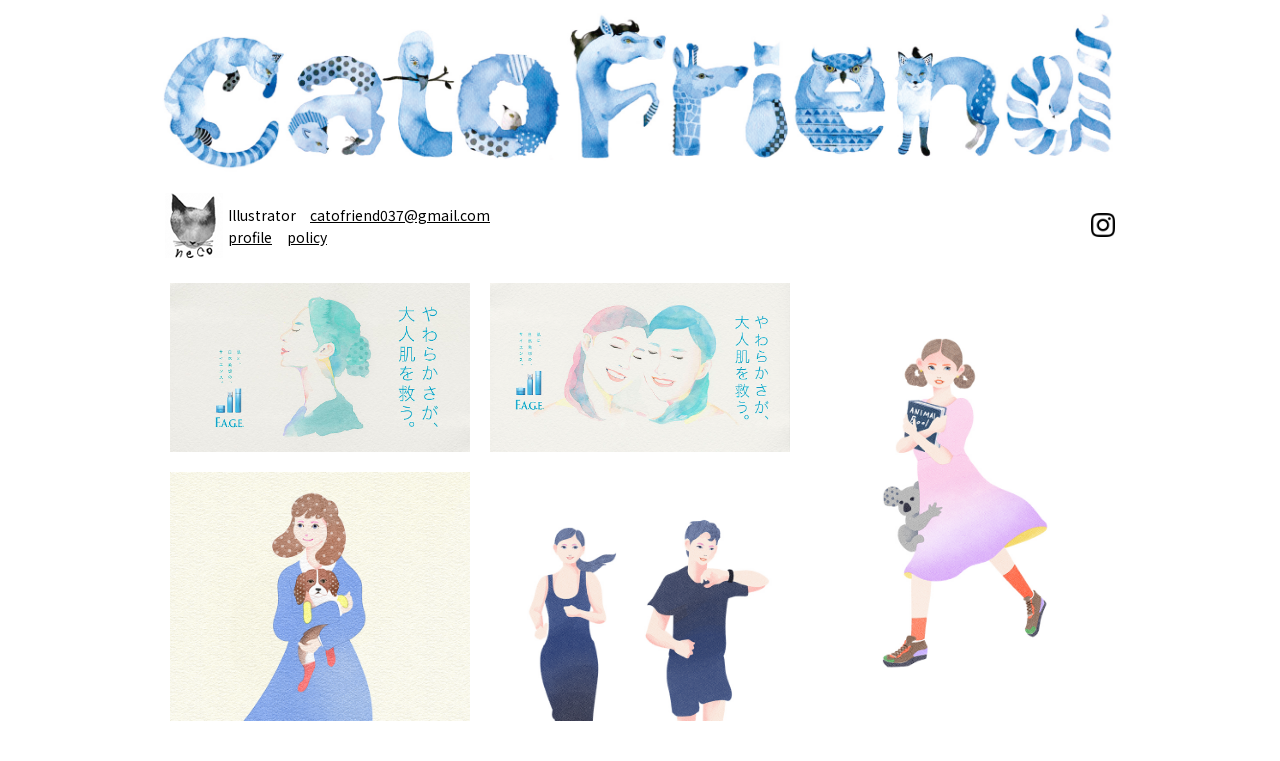

--- FILE ---
content_type: text/html; charset=UTF-8
request_url: https://www.cato-friend.com/archives/38
body_size: 10736
content:
<!DOCTYPE HTML>
<html lang="jp">
<head>
<meta charset="UTF-8">
<meta name="keywords" content="CatoFriend,カトーフレンド,イラストレーター">
<meta name="description" content="CatoFriend Official Web Site">
<meta property="og:type" content="website">
<meta property="og:title" content="CatoFriend Official Web Site">
<meta property="og:description" content="CatoFriend Official Web Site">
<meta property="og:url" content="https://www.cato-friend.com">
<meta property="og:site_name" content="CatoFriend Official Web Site">
<meta property="og:image" content="https://www.cato-friend.com/common/images/ogp.jpg">
<meta name="viewport" content="width=device-width, user-scalable=no, initial-scale=1, maximum-scale=1">
<meta name="format-detection" content="telephone=no">

<script type="text/javascript">
function doScroll() { if (window.pageYOffset === 0) { window.scrollTo(0,1); }}
window.onload = function() { setTimeout(doScroll, 100);}
</script>

<link href="/common/css/reset.css" rel="stylesheet" type="text/css" media="all">
<link href="/common/css/common.css?2022" rel="stylesheet" type="text/css" media="all">
<script src="https://ajax.googleapis.com/ajax/libs/jquery/1.12.4/jquery.min.js"></script>
<script type="text/javascript" src="/common/js/common.js"></script> 
<script type="text/javascript" src="/common/js/jquery.page-scroller.js"></script>
<script type="text/javascript" src="/common/js/jquery.freetile.min.js"></script>
<script>
$(function() {
	$('#Container').freetile({
	selector: '.item'
	});
});
</script>
<link href="/common/css/simplelightbox.css" rel="stylesheet" media="all" type="text/css" />
<script type="Text/Javascript" src="/common/js/simple-lightbox.js" ></script>
<script>
	$(document).ready(function() {
		$('.zoom a').simpleLightbox({
			captionsData	: "alt"
		});
	});
</script>
<script>
$(document).ready(function(){
	$("#open_prof").click(function(){
		$("#profile").height( $(document).height() );
		$("#profile").fadeIn("fast");
		return false;
	});

	$("#close_prof").click(function(){
		$("#profile").fadeOut("fast");
		return false;
	});

});
$(document).ready(function(){
	$("#open_policy").click(function(){
		$("#policy").height( $(document).height() );
		$("#policy").fadeIn("fast");
		return false;
	});

	$("#close_policy").click(function(){
		$("#policy").fadeOut("fast");
		return false;
	});

});
</script>



<link rel="shortcut icon" href="/common/images/favicon.ico">
<title>CatoFriend Official Web Site</title>
<meta name='robots' content='max-image-preview:large' />
	<style>img:is([sizes="auto" i], [sizes^="auto," i]) { contain-intrinsic-size: 3000px 1500px }</style>
	<script type="text/javascript">
/* <![CDATA[ */
window._wpemojiSettings = {"baseUrl":"https:\/\/s.w.org\/images\/core\/emoji\/15.0.3\/72x72\/","ext":".png","svgUrl":"https:\/\/s.w.org\/images\/core\/emoji\/15.0.3\/svg\/","svgExt":".svg","source":{"concatemoji":"https:\/\/cato-friend.com\/wp\/wp-includes\/js\/wp-emoji-release.min.js?ver=6.7.4"}};
/*! This file is auto-generated */
!function(i,n){var o,s,e;function c(e){try{var t={supportTests:e,timestamp:(new Date).valueOf()};sessionStorage.setItem(o,JSON.stringify(t))}catch(e){}}function p(e,t,n){e.clearRect(0,0,e.canvas.width,e.canvas.height),e.fillText(t,0,0);var t=new Uint32Array(e.getImageData(0,0,e.canvas.width,e.canvas.height).data),r=(e.clearRect(0,0,e.canvas.width,e.canvas.height),e.fillText(n,0,0),new Uint32Array(e.getImageData(0,0,e.canvas.width,e.canvas.height).data));return t.every(function(e,t){return e===r[t]})}function u(e,t,n){switch(t){case"flag":return n(e,"\ud83c\udff3\ufe0f\u200d\u26a7\ufe0f","\ud83c\udff3\ufe0f\u200b\u26a7\ufe0f")?!1:!n(e,"\ud83c\uddfa\ud83c\uddf3","\ud83c\uddfa\u200b\ud83c\uddf3")&&!n(e,"\ud83c\udff4\udb40\udc67\udb40\udc62\udb40\udc65\udb40\udc6e\udb40\udc67\udb40\udc7f","\ud83c\udff4\u200b\udb40\udc67\u200b\udb40\udc62\u200b\udb40\udc65\u200b\udb40\udc6e\u200b\udb40\udc67\u200b\udb40\udc7f");case"emoji":return!n(e,"\ud83d\udc26\u200d\u2b1b","\ud83d\udc26\u200b\u2b1b")}return!1}function f(e,t,n){var r="undefined"!=typeof WorkerGlobalScope&&self instanceof WorkerGlobalScope?new OffscreenCanvas(300,150):i.createElement("canvas"),a=r.getContext("2d",{willReadFrequently:!0}),o=(a.textBaseline="top",a.font="600 32px Arial",{});return e.forEach(function(e){o[e]=t(a,e,n)}),o}function t(e){var t=i.createElement("script");t.src=e,t.defer=!0,i.head.appendChild(t)}"undefined"!=typeof Promise&&(o="wpEmojiSettingsSupports",s=["flag","emoji"],n.supports={everything:!0,everythingExceptFlag:!0},e=new Promise(function(e){i.addEventListener("DOMContentLoaded",e,{once:!0})}),new Promise(function(t){var n=function(){try{var e=JSON.parse(sessionStorage.getItem(o));if("object"==typeof e&&"number"==typeof e.timestamp&&(new Date).valueOf()<e.timestamp+604800&&"object"==typeof e.supportTests)return e.supportTests}catch(e){}return null}();if(!n){if("undefined"!=typeof Worker&&"undefined"!=typeof OffscreenCanvas&&"undefined"!=typeof URL&&URL.createObjectURL&&"undefined"!=typeof Blob)try{var e="postMessage("+f.toString()+"("+[JSON.stringify(s),u.toString(),p.toString()].join(",")+"));",r=new Blob([e],{type:"text/javascript"}),a=new Worker(URL.createObjectURL(r),{name:"wpTestEmojiSupports"});return void(a.onmessage=function(e){c(n=e.data),a.terminate(),t(n)})}catch(e){}c(n=f(s,u,p))}t(n)}).then(function(e){for(var t in e)n.supports[t]=e[t],n.supports.everything=n.supports.everything&&n.supports[t],"flag"!==t&&(n.supports.everythingExceptFlag=n.supports.everythingExceptFlag&&n.supports[t]);n.supports.everythingExceptFlag=n.supports.everythingExceptFlag&&!n.supports.flag,n.DOMReady=!1,n.readyCallback=function(){n.DOMReady=!0}}).then(function(){return e}).then(function(){var e;n.supports.everything||(n.readyCallback(),(e=n.source||{}).concatemoji?t(e.concatemoji):e.wpemoji&&e.twemoji&&(t(e.twemoji),t(e.wpemoji)))}))}((window,document),window._wpemojiSettings);
/* ]]> */
</script>
<style id='wp-emoji-styles-inline-css' type='text/css'>

	img.wp-smiley, img.emoji {
		display: inline !important;
		border: none !important;
		box-shadow: none !important;
		height: 1em !important;
		width: 1em !important;
		margin: 0 0.07em !important;
		vertical-align: -0.1em !important;
		background: none !important;
		padding: 0 !important;
	}
</style>
<link rel='stylesheet' id='wp-block-library-css' href='https://cato-friend.com/wp/wp-includes/css/dist/block-library/style.min.css?ver=6.7.4' type='text/css' media='all' />
<style id='classic-theme-styles-inline-css' type='text/css'>
/*! This file is auto-generated */
.wp-block-button__link{color:#fff;background-color:#32373c;border-radius:9999px;box-shadow:none;text-decoration:none;padding:calc(.667em + 2px) calc(1.333em + 2px);font-size:1.125em}.wp-block-file__button{background:#32373c;color:#fff;text-decoration:none}
</style>
<style id='global-styles-inline-css' type='text/css'>
:root{--wp--preset--aspect-ratio--square: 1;--wp--preset--aspect-ratio--4-3: 4/3;--wp--preset--aspect-ratio--3-4: 3/4;--wp--preset--aspect-ratio--3-2: 3/2;--wp--preset--aspect-ratio--2-3: 2/3;--wp--preset--aspect-ratio--16-9: 16/9;--wp--preset--aspect-ratio--9-16: 9/16;--wp--preset--color--black: #000000;--wp--preset--color--cyan-bluish-gray: #abb8c3;--wp--preset--color--white: #ffffff;--wp--preset--color--pale-pink: #f78da7;--wp--preset--color--vivid-red: #cf2e2e;--wp--preset--color--luminous-vivid-orange: #ff6900;--wp--preset--color--luminous-vivid-amber: #fcb900;--wp--preset--color--light-green-cyan: #7bdcb5;--wp--preset--color--vivid-green-cyan: #00d084;--wp--preset--color--pale-cyan-blue: #8ed1fc;--wp--preset--color--vivid-cyan-blue: #0693e3;--wp--preset--color--vivid-purple: #9b51e0;--wp--preset--gradient--vivid-cyan-blue-to-vivid-purple: linear-gradient(135deg,rgba(6,147,227,1) 0%,rgb(155,81,224) 100%);--wp--preset--gradient--light-green-cyan-to-vivid-green-cyan: linear-gradient(135deg,rgb(122,220,180) 0%,rgb(0,208,130) 100%);--wp--preset--gradient--luminous-vivid-amber-to-luminous-vivid-orange: linear-gradient(135deg,rgba(252,185,0,1) 0%,rgba(255,105,0,1) 100%);--wp--preset--gradient--luminous-vivid-orange-to-vivid-red: linear-gradient(135deg,rgba(255,105,0,1) 0%,rgb(207,46,46) 100%);--wp--preset--gradient--very-light-gray-to-cyan-bluish-gray: linear-gradient(135deg,rgb(238,238,238) 0%,rgb(169,184,195) 100%);--wp--preset--gradient--cool-to-warm-spectrum: linear-gradient(135deg,rgb(74,234,220) 0%,rgb(151,120,209) 20%,rgb(207,42,186) 40%,rgb(238,44,130) 60%,rgb(251,105,98) 80%,rgb(254,248,76) 100%);--wp--preset--gradient--blush-light-purple: linear-gradient(135deg,rgb(255,206,236) 0%,rgb(152,150,240) 100%);--wp--preset--gradient--blush-bordeaux: linear-gradient(135deg,rgb(254,205,165) 0%,rgb(254,45,45) 50%,rgb(107,0,62) 100%);--wp--preset--gradient--luminous-dusk: linear-gradient(135deg,rgb(255,203,112) 0%,rgb(199,81,192) 50%,rgb(65,88,208) 100%);--wp--preset--gradient--pale-ocean: linear-gradient(135deg,rgb(255,245,203) 0%,rgb(182,227,212) 50%,rgb(51,167,181) 100%);--wp--preset--gradient--electric-grass: linear-gradient(135deg,rgb(202,248,128) 0%,rgb(113,206,126) 100%);--wp--preset--gradient--midnight: linear-gradient(135deg,rgb(2,3,129) 0%,rgb(40,116,252) 100%);--wp--preset--font-size--small: 13px;--wp--preset--font-size--medium: 20px;--wp--preset--font-size--large: 36px;--wp--preset--font-size--x-large: 42px;--wp--preset--spacing--20: 0.44rem;--wp--preset--spacing--30: 0.67rem;--wp--preset--spacing--40: 1rem;--wp--preset--spacing--50: 1.5rem;--wp--preset--spacing--60: 2.25rem;--wp--preset--spacing--70: 3.38rem;--wp--preset--spacing--80: 5.06rem;--wp--preset--shadow--natural: 6px 6px 9px rgba(0, 0, 0, 0.2);--wp--preset--shadow--deep: 12px 12px 50px rgba(0, 0, 0, 0.4);--wp--preset--shadow--sharp: 6px 6px 0px rgba(0, 0, 0, 0.2);--wp--preset--shadow--outlined: 6px 6px 0px -3px rgba(255, 255, 255, 1), 6px 6px rgba(0, 0, 0, 1);--wp--preset--shadow--crisp: 6px 6px 0px rgba(0, 0, 0, 1);}:where(.is-layout-flex){gap: 0.5em;}:where(.is-layout-grid){gap: 0.5em;}body .is-layout-flex{display: flex;}.is-layout-flex{flex-wrap: wrap;align-items: center;}.is-layout-flex > :is(*, div){margin: 0;}body .is-layout-grid{display: grid;}.is-layout-grid > :is(*, div){margin: 0;}:where(.wp-block-columns.is-layout-flex){gap: 2em;}:where(.wp-block-columns.is-layout-grid){gap: 2em;}:where(.wp-block-post-template.is-layout-flex){gap: 1.25em;}:where(.wp-block-post-template.is-layout-grid){gap: 1.25em;}.has-black-color{color: var(--wp--preset--color--black) !important;}.has-cyan-bluish-gray-color{color: var(--wp--preset--color--cyan-bluish-gray) !important;}.has-white-color{color: var(--wp--preset--color--white) !important;}.has-pale-pink-color{color: var(--wp--preset--color--pale-pink) !important;}.has-vivid-red-color{color: var(--wp--preset--color--vivid-red) !important;}.has-luminous-vivid-orange-color{color: var(--wp--preset--color--luminous-vivid-orange) !important;}.has-luminous-vivid-amber-color{color: var(--wp--preset--color--luminous-vivid-amber) !important;}.has-light-green-cyan-color{color: var(--wp--preset--color--light-green-cyan) !important;}.has-vivid-green-cyan-color{color: var(--wp--preset--color--vivid-green-cyan) !important;}.has-pale-cyan-blue-color{color: var(--wp--preset--color--pale-cyan-blue) !important;}.has-vivid-cyan-blue-color{color: var(--wp--preset--color--vivid-cyan-blue) !important;}.has-vivid-purple-color{color: var(--wp--preset--color--vivid-purple) !important;}.has-black-background-color{background-color: var(--wp--preset--color--black) !important;}.has-cyan-bluish-gray-background-color{background-color: var(--wp--preset--color--cyan-bluish-gray) !important;}.has-white-background-color{background-color: var(--wp--preset--color--white) !important;}.has-pale-pink-background-color{background-color: var(--wp--preset--color--pale-pink) !important;}.has-vivid-red-background-color{background-color: var(--wp--preset--color--vivid-red) !important;}.has-luminous-vivid-orange-background-color{background-color: var(--wp--preset--color--luminous-vivid-orange) !important;}.has-luminous-vivid-amber-background-color{background-color: var(--wp--preset--color--luminous-vivid-amber) !important;}.has-light-green-cyan-background-color{background-color: var(--wp--preset--color--light-green-cyan) !important;}.has-vivid-green-cyan-background-color{background-color: var(--wp--preset--color--vivid-green-cyan) !important;}.has-pale-cyan-blue-background-color{background-color: var(--wp--preset--color--pale-cyan-blue) !important;}.has-vivid-cyan-blue-background-color{background-color: var(--wp--preset--color--vivid-cyan-blue) !important;}.has-vivid-purple-background-color{background-color: var(--wp--preset--color--vivid-purple) !important;}.has-black-border-color{border-color: var(--wp--preset--color--black) !important;}.has-cyan-bluish-gray-border-color{border-color: var(--wp--preset--color--cyan-bluish-gray) !important;}.has-white-border-color{border-color: var(--wp--preset--color--white) !important;}.has-pale-pink-border-color{border-color: var(--wp--preset--color--pale-pink) !important;}.has-vivid-red-border-color{border-color: var(--wp--preset--color--vivid-red) !important;}.has-luminous-vivid-orange-border-color{border-color: var(--wp--preset--color--luminous-vivid-orange) !important;}.has-luminous-vivid-amber-border-color{border-color: var(--wp--preset--color--luminous-vivid-amber) !important;}.has-light-green-cyan-border-color{border-color: var(--wp--preset--color--light-green-cyan) !important;}.has-vivid-green-cyan-border-color{border-color: var(--wp--preset--color--vivid-green-cyan) !important;}.has-pale-cyan-blue-border-color{border-color: var(--wp--preset--color--pale-cyan-blue) !important;}.has-vivid-cyan-blue-border-color{border-color: var(--wp--preset--color--vivid-cyan-blue) !important;}.has-vivid-purple-border-color{border-color: var(--wp--preset--color--vivid-purple) !important;}.has-vivid-cyan-blue-to-vivid-purple-gradient-background{background: var(--wp--preset--gradient--vivid-cyan-blue-to-vivid-purple) !important;}.has-light-green-cyan-to-vivid-green-cyan-gradient-background{background: var(--wp--preset--gradient--light-green-cyan-to-vivid-green-cyan) !important;}.has-luminous-vivid-amber-to-luminous-vivid-orange-gradient-background{background: var(--wp--preset--gradient--luminous-vivid-amber-to-luminous-vivid-orange) !important;}.has-luminous-vivid-orange-to-vivid-red-gradient-background{background: var(--wp--preset--gradient--luminous-vivid-orange-to-vivid-red) !important;}.has-very-light-gray-to-cyan-bluish-gray-gradient-background{background: var(--wp--preset--gradient--very-light-gray-to-cyan-bluish-gray) !important;}.has-cool-to-warm-spectrum-gradient-background{background: var(--wp--preset--gradient--cool-to-warm-spectrum) !important;}.has-blush-light-purple-gradient-background{background: var(--wp--preset--gradient--blush-light-purple) !important;}.has-blush-bordeaux-gradient-background{background: var(--wp--preset--gradient--blush-bordeaux) !important;}.has-luminous-dusk-gradient-background{background: var(--wp--preset--gradient--luminous-dusk) !important;}.has-pale-ocean-gradient-background{background: var(--wp--preset--gradient--pale-ocean) !important;}.has-electric-grass-gradient-background{background: var(--wp--preset--gradient--electric-grass) !important;}.has-midnight-gradient-background{background: var(--wp--preset--gradient--midnight) !important;}.has-small-font-size{font-size: var(--wp--preset--font-size--small) !important;}.has-medium-font-size{font-size: var(--wp--preset--font-size--medium) !important;}.has-large-font-size{font-size: var(--wp--preset--font-size--large) !important;}.has-x-large-font-size{font-size: var(--wp--preset--font-size--x-large) !important;}
:where(.wp-block-post-template.is-layout-flex){gap: 1.25em;}:where(.wp-block-post-template.is-layout-grid){gap: 1.25em;}
:where(.wp-block-columns.is-layout-flex){gap: 2em;}:where(.wp-block-columns.is-layout-grid){gap: 2em;}
:root :where(.wp-block-pullquote){font-size: 1.5em;line-height: 1.6;}
</style>
<link rel="https://api.w.org/" href="https://www.cato-friend.com/wp-json/" /><link rel="alternate" title="JSON" type="application/json" href="https://www.cato-friend.com/wp-json/wp/v2/posts/38" /><link rel="EditURI" type="application/rsd+xml" title="RSD" href="https://cato-friend.com/wp/xmlrpc.php?rsd" />
<meta name="generator" content="WordPress 6.7.4" />
<link rel="canonical" href="https://www.cato-friend.com/archives/38" />
<link rel='shortlink' href='https://www.cato-friend.com/?p=38' />
<link rel="alternate" title="oEmbed (JSON)" type="application/json+oembed" href="https://www.cato-friend.com/wp-json/oembed/1.0/embed?url=https%3A%2F%2Fwww.cato-friend.com%2Farchives%2F38" />
<link rel="alternate" title="oEmbed (XML)" type="text/xml+oembed" href="https://www.cato-friend.com/wp-json/oembed/1.0/embed?url=https%3A%2F%2Fwww.cato-friend.com%2Farchives%2F38&#038;format=xml" />
   
</head>

<body>
<header>
	<h1><img src="/common/images/logo.jpg" alt="CatoFriend" width="1000" height="170"></h1>
	
	<div class="Info clearfix">
		<div class="cat"><a onClick="sound();"><img src="/common/images/cat.jpg" alt="neco"></a></div>
		<div class="menu">
			<p>Illustrator　<a href="mailto:catofriend037@gmail.com">catofriend037@gmail.com</a></p>
			<ul class="clearfix">
			<li><a href="#" id="open_prof">profile</a></li>
			<li><a href="#" id="open_policy">policy</a></li>
			</ul>
		</div>
		<p  class="insta"><a href="https://www.instagram.com/catofriend/" target="_blank"><img src="/common/images/instagram.png" alt="instagram" width="24" height="24"></a></p>	
	</div>
</header>

<audio id="sound-file" preload="auto">
	<source src="/common/cat.mp3" type="audio/mp3">
	<source src="/common/cat.wav" type="audio/wav">
</audio>

<div id="Container" class="zoom">
					     
		
			
            		
						  				<div class="item"><a href="https://cato-friend.com/wp/wp-content/uploads/2025/04/fageweb2.jpg"><img src="https://cato-friend.com/wp/wp-content/uploads/2025/04/fageweb2.jpg" alt="F.A.G.E web広告イラスト"></a></div>
		  		     
		
			
            		
						  				<div class="item"><a href="https://cato-friend.com/wp/wp-content/uploads/2025/04/FAGE.jpg"><img src="https://cato-friend.com/wp/wp-content/uploads/2025/04/FAGE.jpg" alt="F.A.G.E web広告"></a></div>
		  		     
		
			
            		
						  				<div class="item"><a href="https://cato-friend.com/wp/wp-content/uploads/2025/04/50bb7afdb0f0b3e28caa2a3524390086.jpg"><img src="https://cato-friend.com/wp/wp-content/uploads/2025/04/50bb7afdb0f0b3e28caa2a3524390086.jpg" alt="コアラ"></a></div>
		  		     
		
			
            		
						  				<div class="item"><a href="https://cato-friend.com/wp/wp-content/uploads/2025/04/8f605f4882e019e7757c61671581a922.jpg"><img src="https://cato-friend.com/wp/wp-content/uploads/2025/04/8f605f4882e019e7757c61671581a922.jpg" alt="ビーグルさん"></a></div>
		  		     
		
			
            		
						  				<div class="item"><a href="https://cato-friend.com/wp/wp-content/uploads/2025/04/c37d8a9a29a0c2a5aa82209e5a56e034.jpg"><img src="https://cato-friend.com/wp/wp-content/uploads/2025/04/c37d8a9a29a0c2a5aa82209e5a56e034.jpg" alt="ランニング"></a></div>
		  		     
		
			
            		
						  				<div class="item"><a href="https://cato-friend.com/wp/wp-content/uploads/2025/04/710c45af838fdfa03755c234c6ec9847.jpg"><img src="https://cato-friend.com/wp/wp-content/uploads/2025/04/710c45af838fdfa03755c234c6ec9847.jpg" alt="帽子girl"></a></div>
		  		     
		
			
            		
						  				<div class="item"><a href="https://cato-friend.com/wp/wp-content/uploads/2025/04/6e9d6203ae33844c81e6422b2ad4d9fd.jpg"><img src="https://cato-friend.com/wp/wp-content/uploads/2025/04/6e9d6203ae33844c81e6422b2ad4d9fd.jpg" alt="メンズイラスト"></a></div>
		  		     
		
			
            		
						  				<div class="item"><a href="https://cato-friend.com/wp/wp-content/uploads/2025/04/b66ff0015bca113679e69461ea9d4c36.jpg"><img src="https://cato-friend.com/wp/wp-content/uploads/2025/04/b66ff0015bca113679e69461ea9d4c36.jpg" alt="トマト屋さん"></a></div>
		  		     
		
			
            		
						  				<div class="item"><a href="https://cato-friend.com/wp/wp-content/uploads/2025/04/876741c67c11ea78097b840db955ead2.jpg"><img src="https://cato-friend.com/wp/wp-content/uploads/2025/04/876741c67c11ea78097b840db955ead2.jpg" alt="挿絵イラスト"></a></div>
		  		     
		
			
            		
			        <div class="item movie_item">
          <div class="movie_inner"><iframe width="620" height="348" src="https://www.youtube.com/embed/UyLmDDtyKco" title="YouTube video player" frameborder="0" allow="accelerometer; autoplay; clipboard-write; encrypted-media; gyroscope; picture-in-picture" allowfullscreen></iframe>
          </div>
        </div>
					     
		
			
            		
			        <div class="item movie_item">
          <div class="movie_inner"><iframe width="620" height="348" src="https://www.youtube.com/embed/csK08NIcOpA" title="YouTube video player" frameborder="0" allow="accelerometer; autoplay; clipboard-write; encrypted-media; gyroscope; picture-in-picture" allowfullscreen></iframe>
          </div>
        </div>
					     
		
			
            		
						  				<div class="item"><a href="https://cato-friend.com/wp/wp-content/uploads/2025/04/54d4a6f775b30055a0f8c9d1ce8189d7.jpg"><img src="https://cato-friend.com/wp/wp-content/uploads/2025/04/54d4a6f775b30055a0f8c9d1ce8189d7.jpg" alt="ラジオ体操"></a></div>
		  		     
		
			
            		
						  				<div class="item"><a href="https://cato-friend.com/wp/wp-content/uploads/2025/04/7f0358ebeab613038fbb183618bdd410.jpg"><img src="https://cato-friend.com/wp/wp-content/uploads/2025/04/7f0358ebeab613038fbb183618bdd410.jpg" alt="挿絵イラスト"></a></div>
		  		     
		
			
            		
					     
		
			
            		
						  				<div class="item"><a href="https://cato-friend.com/wp/wp-content/uploads/2025/04/a8bf9051ebf11f0b154d822c64d180f3.jpg"><img src="https://cato-friend.com/wp/wp-content/uploads/2025/04/a8bf9051ebf11f0b154d822c64d180f3.jpg" alt="第一三共ヘルスケア　BRIGHTAGE 限定ボトルデザイン"></a></div>
		  		     
		
			
            		
						  				<div class="item"><a href="https://cato-friend.com/wp/wp-content/uploads/2025/04/0956a820004f34c5bb073d5bb65d015a.jpg"><img src="https://cato-friend.com/wp/wp-content/uploads/2025/04/0956a820004f34c5bb073d5bb65d015a.jpg" alt="第一三共ヘルスケア　BRIGHTAGE 限定ボトルデザイン"></a></div>
		  		     
		
			
            		
						  				<div class="item"><a href="https://cato-friend.com/wp/wp-content/uploads/2025/04/3fdddef2ee7688f934cff6e171eab14b.jpg"><img src="https://cato-friend.com/wp/wp-content/uploads/2025/04/3fdddef2ee7688f934cff6e171eab14b.jpg" alt="雪の中"></a></div>
		  		     
		
			
            		
						  				<div class="item"><a href="https://cato-friend.com/wp/wp-content/uploads/2025/04/0c3186dcf43c7345c8342b52b69ec9ce.png"><img src="https://cato-friend.com/wp/wp-content/uploads/2025/04/0c3186dcf43c7345c8342b52b69ec9ce.png" alt="Night Connection"></a></div>
		  		     
		
			
            		
			        <div class="item movie_item">
          <div class="movie_inner"><iframe width="620" height="348" src="https://www.youtube.com/embed/v5jTWF7IGyI" title="YouTube video player" frameborder="0" allow="accelerometer; autoplay; clipboard-write; encrypted-media; gyroscope; picture-in-picture" allowfullscreen></iframe>
          </div>
        </div>
					     
		
			
            		
						  				<div class="item"><a href="https://cato-friend.com/wp/wp-content/uploads/2024/08/a4fb8425cd19033f465cd47d09504b62.png"><img src="https://cato-friend.com/wp/wp-content/uploads/2024/08/a4fb8425cd19033f465cd47d09504b62.png" alt="毎日が楽しくなる素敵な色づかい　横田真由子さん　　装丁デザイン　金澤浩二さん"></a></div>
		  		     
		
			
            		
						  				<div class="item"><a href="https://cato-friend.com/wp/wp-content/uploads/2024/08/1e5d35a2dff1262d1fbf366e8e67a94d.png"><img src="https://cato-friend.com/wp/wp-content/uploads/2024/08/1e5d35a2dff1262d1fbf366e8e67a94d.png" alt="太田出版　エグイッチtokyo（紙）相関図イラスト"></a></div>
		  		     
		
			
            		
						  				<div class="item"><a href="https://cato-friend.com/wp/wp-content/uploads/2024/05/f9a8852285cdfb3994c280fc2dfd6919.png"><img src="https://cato-friend.com/wp/wp-content/uploads/2024/05/f9a8852285cdfb3994c280fc2dfd6919.png" alt="チューリップとヘビ"></a></div>
		  		     
		
			
            		
						  				<div class="item"><a href="https://cato-friend.com/wp/wp-content/uploads/2024/04/bccf5b352413f84bb1962a05077772c0.jpg"><img src="https://cato-friend.com/wp/wp-content/uploads/2024/04/bccf5b352413f84bb1962a05077772c0.jpg" alt="ペンギン"></a></div>
		  		     
		
			
            		
						  				<div class="item"><a href="https://cato-friend.com/wp/wp-content/uploads/2024/04/b30b35796b992125996ebe3109d6a353.jpg"><img src="https://cato-friend.com/wp/wp-content/uploads/2024/04/b30b35796b992125996ebe3109d6a353.jpg" alt="メロンと猫"></a></div>
		  		     
		
			
            		
						  				<div class="item"><a href="https://cato-friend.com/wp/wp-content/uploads/2024/04/400cbc2dc4e2674f7be5f1bb40b90469.jpg"><img src="https://cato-friend.com/wp/wp-content/uploads/2024/04/400cbc2dc4e2674f7be5f1bb40b90469.jpg" alt="キツネと花"></a></div>
		  		     
		
			
            		
						  				<div class="item"><a href="https://cato-friend.com/wp/wp-content/uploads/2024/04/db56e892378f1020e02d14dfa0534962.jpg"><img src="https://cato-friend.com/wp/wp-content/uploads/2024/04/db56e892378f1020e02d14dfa0534962.jpg" alt="さくらんぼの靴下"></a></div>
		  		     
		
			
            		
						  				<div class="item"><a href="https://cato-friend.com/wp/wp-content/uploads/2024/04/eb4aaa5c54c0058811bae2a3f43fc0d3.png"><img src="https://cato-friend.com/wp/wp-content/uploads/2024/04/eb4aaa5c54c0058811bae2a3f43fc0d3.png" alt="ポートレイト　くまさん"></a></div>
		  		     
		
			
            		
						  				<div class="item"><a href="https://cato-friend.com/wp/wp-content/uploads/2024/08/2b4f058841a34e8b3216529e98254d26.png"><img src="https://cato-friend.com/wp/wp-content/uploads/2024/08/2b4f058841a34e8b3216529e98254d26.png" alt="buffalo-D DMイラスト"></a></div>
		  		     
		
			
            		
						  				<div class="item"><a href="https://cato-friend.com/wp/wp-content/uploads/2024/04/7aab05901cc1e0a6937496dc04b0a430.jpg"><img src="https://cato-friend.com/wp/wp-content/uploads/2024/04/7aab05901cc1e0a6937496dc04b0a430.jpg" alt="ポートレイト　スカートさん"></a></div>
		  		     
		
			
            		
						  				<div class="item"><a href="https://cato-friend.com/wp/wp-content/uploads/2024/04/fb5a6d2a1e77ac1f70d91eb662cb4365.jpg"><img src="https://cato-friend.com/wp/wp-content/uploads/2024/04/fb5a6d2a1e77ac1f70d91eb662cb4365.jpg" alt="プリンとウサギ"></a></div>
		  		     
		
			
            		
						  				<div class="item"><a href="https://cato-friend.com/wp/wp-content/uploads/2024/04/4cf554edb1d272e7f92c8f21105ddabd.jpg"><img src="https://cato-friend.com/wp/wp-content/uploads/2024/04/4cf554edb1d272e7f92c8f21105ddabd.jpg" alt="荒川ケンタウロス　『君に降る星』　CDジャケットイラスト"></a></div>
		  		     
		
			
            		
						  				<div class="item"><a href="https://cato-friend.com/wp/wp-content/uploads/2024/04/1a85a7b2964fcd25d01cc161c5a8c3e4.jpg"><img src="https://cato-friend.com/wp/wp-content/uploads/2024/04/1a85a7b2964fcd25d01cc161c5a8c3e4.jpg" alt="メリーチョコレート　イッセキサンチョコパッケージイラスト"></a></div>
		  		     
		
			
            		
						  				<div class="item"><a href="https://cato-friend.com/wp/wp-content/uploads/2024/04/794f71fe1431b2de4f327536083c9675.jpg"><img src="https://cato-friend.com/wp/wp-content/uploads/2024/04/794f71fe1431b2de4f327536083c9675.jpg" alt="メリーチョコレート　イッセキサンチョコ　パッケージイラスト"></a></div>
		  		     
		
			
            		
						  				<div class="item"><a href="https://cato-friend.com/wp/wp-content/uploads/2024/04/Girl.jpg"><img src="https://cato-friend.com/wp/wp-content/uploads/2024/04/Girl.jpg" alt="Girl"></a></div>
		  		     
		
			
            		
						  				<div class="item"><a href="https://cato-friend.com/wp/wp-content/uploads/2024/04/5ecca930a380f567dc018685517491c2.jpg"><img src="https://cato-friend.com/wp/wp-content/uploads/2024/04/5ecca930a380f567dc018685517491c2.jpg" alt="オシャレエプロン"></a></div>
		  		     
		
			
            		
						  				<div class="item"><a href="https://cato-friend.com/wp/wp-content/uploads/2024/04/f381bb64c757150cee2e4099ffa305a3.jpg"><img src="https://cato-friend.com/wp/wp-content/uploads/2024/04/f381bb64c757150cee2e4099ffa305a3.jpg" alt="Dandelion Coffee"></a></div>
		  		     
		
			
            		
						  				<div class="item"><a href="https://cato-friend.com/wp/wp-content/uploads/2024/03/382fb6a19a921e8959ae272ca450d29c.jpg"><img src="https://cato-friend.com/wp/wp-content/uploads/2024/03/382fb6a19a921e8959ae272ca450d29c.jpg" alt="Park Park"></a></div>
		  		     
		
			
            		
						  				<div class="item"><a href="https://cato-friend.com/wp/wp-content/uploads/2024/04/657a2a91c4efd5de35d8a8c9cd731f61.jpg"><img src="https://cato-friend.com/wp/wp-content/uploads/2024/04/657a2a91c4efd5de35d8a8c9cd731f61.jpg" alt="webマガジン　『発酵美食』おせちイラスト"></a></div>
		  		     
		
			
            		
						  				<div class="item"><a href="https://cato-friend.com/wp/wp-content/uploads/2024/03/498ce9f63a94d5c8895072df206aa72d.jpg"><img src="https://cato-friend.com/wp/wp-content/uploads/2024/03/498ce9f63a94d5c8895072df206aa72d.jpg" alt="知っとんか大阪　webバナーイラスト等"></a></div>
		  		     
		
			
            		
						  				<div class="item"><a href="https://cato-friend.com/wp/wp-content/uploads/2023/09/ef7d98093b00f458cf5edebcccb9712b.jpg"><img src="https://cato-friend.com/wp/wp-content/uploads/2023/09/ef7d98093b00f458cf5edebcccb9712b.jpg" alt="チューリップダンス"></a></div>
		  		     
		
			
            		
						  				<div class="item"><a href="https://cato-friend.com/wp/wp-content/uploads/2024/04/be758169382ac341a0badd3de94e333e.jpg"><img src="https://cato-friend.com/wp/wp-content/uploads/2024/04/be758169382ac341a0badd3de94e333e.jpg" alt="GRAND SUR CAFE 新春ポスターイラスト"></a></div>
		  		     
		
			
            		
						  				<div class="item"><a href="https://cato-friend.com/wp/wp-content/uploads/2024/08/02a1ab51fe8e0213bddb39386a193063.png"><img src="https://cato-friend.com/wp/wp-content/uploads/2024/08/02a1ab51fe8e0213bddb39386a193063.png" alt="KAMEI PROACT 2017 FALL/WINTER COLLECTIOM  　DMイラスト"></a></div>
		  		     
		
			
            		
						  				<div class="item"><a href="https://cato-friend.com/wp/wp-content/uploads/2024/04/eab68069347b9f33208fe8b63b940cfa.jpg"><img src="https://cato-friend.com/wp/wp-content/uploads/2024/04/eab68069347b9f33208fe8b63b940cfa.jpg" alt="Grand Sur Cafe  クリスマスビジュアルイラスト"></a></div>
		  		     
		
			
            		
						  				<div class="item"><a href="https://cato-friend.com/wp/wp-content/uploads/2023/09/a6336cce4fa7028f9f955d674e54fc22.jpg"><img src="https://cato-friend.com/wp/wp-content/uploads/2023/09/a6336cce4fa7028f9f955d674e54fc22.jpg" alt="休憩中"></a></div>
		  		     
		
			
            		
			        <div class="item movie_item">
          <div class="movie_inner"><iframe width="620" height="348" src="https://www.youtube.com/embed/bwhuH2Ihchc" title="YouTube video player" frameborder="0" allow="accelerometer; autoplay; clipboard-write; encrypted-media; gyroscope; picture-in-picture" allowfullscreen></iframe>
          </div>
        </div>
					     
		
			
            		
						  				<div class="item"><a href="https://cato-friend.com/wp/wp-content/uploads/2023/09/ec485dc163771dbcbca4d3fc5d885645.jpg"><img src="https://cato-friend.com/wp/wp-content/uploads/2023/09/ec485dc163771dbcbca4d3fc5d885645.jpg" alt="鹿"></a></div>
		  		     
		
			
            		
						  				<div class="item"><a href="https://cato-friend.com/wp/wp-content/uploads/2023/09/4f5f265fd78829918d328e994ad53915.jpg"><img src="https://cato-friend.com/wp/wp-content/uploads/2023/09/4f5f265fd78829918d328e994ad53915.jpg" alt="webマガジン　発酵美食「中秋の名月」"></a></div>
		  		     
		
			
            		
						  				<div class="item"><a href="https://cato-friend.com/wp/wp-content/uploads/2023/09/bc4825781b9d858be099b868484ee852.jpg"><img src="https://cato-friend.com/wp/wp-content/uploads/2023/09/bc4825781b9d858be099b868484ee852.jpg" alt="webマガジン　発酵美食「中秋の名月」"></a></div>
		  		     
		
			
            		
						  				<div class="item"><a href="https://cato-friend.com/wp/wp-content/uploads/2023/09/b6b204e267f042e3fb5e8abf70207da3.jpg"><img src="https://cato-friend.com/wp/wp-content/uploads/2023/09/b6b204e267f042e3fb5e8abf70207da3.jpg" alt="webマガジン　発酵美食「中秋の名月」"></a></div>
		  		     
		
			
            		
						  				<div class="item"><a href="https://cato-friend.com/wp/wp-content/uploads/2023/09/5594f8fa9edbc6b7f757acee4625a810.jpg"><img src="https://cato-friend.com/wp/wp-content/uploads/2023/09/5594f8fa9edbc6b7f757acee4625a810.jpg" alt="猫バス"></a></div>
		  		     
		
			
            		
						  				<div class="item"><a href="https://cato-friend.com/wp/wp-content/uploads/2023/05/847a01726dad0d1368079fbbc3b18e11.jpg"><img src="https://cato-friend.com/wp/wp-content/uploads/2023/05/847a01726dad0d1368079fbbc3b18e11.jpg" alt="鳥バード　包装紙用イラスト"></a></div>
		  		     
		
			
            		
						  				<div class="item"><a href="https://cato-friend.com/wp/wp-content/uploads/2023/05/d5bc6d9ddaf9b0502cb02858e4e04074.jpg"><img src="https://cato-friend.com/wp/wp-content/uploads/2023/05/d5bc6d9ddaf9b0502cb02858e4e04074.jpg" alt="恋はこれから　20TH Century   CDジャケットイラスト"></a></div>
		  		     
		
			
            		
						  				<div class="item"><a href="https://cato-friend.com/wp/wp-content/uploads/2023/05/602ee73e7f5bd0c4a0824542e926afe2.jpg"><img src="https://cato-friend.com/wp/wp-content/uploads/2023/05/602ee73e7f5bd0c4a0824542e926afe2.jpg" alt="GRAND SUR CAFE　　チラシイラスト"></a></div>
		  		     
		
			
            		
						  				<div class="item"><a href="https://cato-friend.com/wp/wp-content/uploads/2022/08/081045b28dd6de999d2855fce5322c44.jpg"><img src="https://cato-friend.com/wp/wp-content/uploads/2022/08/081045b28dd6de999d2855fce5322c44.jpg" alt="トヨタ自動車　タブロイド紙挿絵イラスト"></a></div>
		  		     
		
			
            		
						  				<div class="item"><a href="https://cato-friend.com/wp/wp-content/uploads/2022/08/7ecfa10074cfe16509f44c982cd85ca1.jpg"><img src="https://cato-friend.com/wp/wp-content/uploads/2022/08/7ecfa10074cfe16509f44c982cd85ca1.jpg" alt="琉球新報と沖縄タイムス　合同企画広告"></a></div>
		  		     
		
			
            		
						  				<div class="item"><a href="https://cato-friend.com/wp/wp-content/uploads/2022/03/69a04061d0aa4512c06d54d7331fe98e.jpg"><img src="https://cato-friend.com/wp/wp-content/uploads/2022/03/69a04061d0aa4512c06d54d7331fe98e.jpg" alt="レモンスター"></a></div>
		  		     
		
			
            		
						  				<div class="item"><a href="https://cato-friend.com/wp/wp-content/uploads/2022/02/8b2977749dfd97198695542b12754826.jpg"><img src="https://cato-friend.com/wp/wp-content/uploads/2022/02/8b2977749dfd97198695542b12754826.jpg" alt="Mens"></a></div>
		  		     
		
			
            		
						  				<div class="item"><a href="https://cato-friend.com/wp/wp-content/uploads/2022/02/df23b6561213718d121c2480c94ffd6a.jpg"><img src="https://cato-friend.com/wp/wp-content/uploads/2022/02/df23b6561213718d121c2480c94ffd6a.jpg" alt="カモメ"></a></div>
		  		     
		
			
            		
			        <div class="item movie_item">
          <div class="movie_inner"><iframe width="620" height="348" src="https://www.youtube.com/embed/QAK25nMtuF0" title="YouTube video player" frameborder="0" allow="accelerometer; autoplay; clipboard-write; encrypted-media; gyroscope; picture-in-picture" allowfullscreen></iframe>
          </div>
        </div>
					     
		
			
            		
						  				<div class="item"><a href="https://cato-friend.com/wp/wp-content/uploads/2022/01/6ba664457ffcf37b6e22b5da91d2c35d.jpg"><img src="https://cato-friend.com/wp/wp-content/uploads/2022/01/6ba664457ffcf37b6e22b5da91d2c35d.jpg" alt="&#8220;情熱の船&#8221; 荒川ケンタウロス.   CDジャケット"></a></div>
		  		     
		
			
            		
						  				<div class="item"><a href="https://cato-friend.com/wp/wp-content/uploads/2022/01/fe7db6d00446342b041b76371723d9b4.jpg"><img src="https://cato-friend.com/wp/wp-content/uploads/2022/01/fe7db6d00446342b041b76371723d9b4.jpg" alt="やさにち　やさしいにほんご表紙イラスト　クライアント MATCHA Inc.   AD 植木 駿"></a></div>
		  		     
		
			
            		
						  				<div class="item"><a href="https://cato-friend.com/wp/wp-content/uploads/2022/01/6cde8a03e630f097ecec3d74606acc3c.jpg"><img src="https://cato-friend.com/wp/wp-content/uploads/2022/01/6cde8a03e630f097ecec3d74606acc3c.jpg" alt="MINI カレンダー.  Client : MINI JAPAN Design : Beacon Communications k.k. graphic studio"></a></div>
		  		     
		
			
            		
						  				<div class="item"><a href="https://cato-friend.com/wp/wp-content/uploads/2022/01/a2012df008c8e0e56535d07678bf9eb9.jpg"><img src="https://cato-friend.com/wp/wp-content/uploads/2022/01/a2012df008c8e0e56535d07678bf9eb9.jpg" alt="MINI バースデーカード.   Client : MINI JAPAN Design : Beacon Communications k.k. graphic"></a></div>
		  		     
		
			
            		
						  				<div class="item"><a href="https://cato-friend.com/wp/wp-content/uploads/2022/01/78209fbb342b9e74d7a55b3c536098eb.jpg"><img src="https://cato-friend.com/wp/wp-content/uploads/2022/01/78209fbb342b9e74d7a55b3c536098eb.jpg" alt="AELDE, Vol.630.    Client : STARTS PUBLISHING"></a></div>
		  		     
		
			
            		
						  				<div class="item"><a href="https://cato-friend.com/wp/wp-content/uploads/2022/01/d902b922ba8c9a6b671b53791e378311.jpg"><img src="https://cato-friend.com/wp/wp-content/uploads/2022/01/d902b922ba8c9a6b671b53791e378311.jpg" alt="Grand Emio TOKOROZAWA"></a></div>
		  		     
		
			
            		
						  				<div class="item"><a href="https://cato-friend.com/wp/wp-content/uploads/2022/01/31e55ff7f86aaee740277059a9983d89.jpg"><img src="https://cato-friend.com/wp/wp-content/uploads/2022/01/31e55ff7f86aaee740277059a9983d89.jpg" alt="MITSUKOSHI DAYS.    Client : 日本橋三越本店 AD : Nippon Design Center, Inc."></a></div>
		  		     
		
			
            		
						  				<div class="item"><a href="https://cato-friend.com/wp/wp-content/uploads/2022/01/32223490ec55848ab24fa54ba00e819f.jpg"><img src="https://cato-friend.com/wp/wp-content/uploads/2022/01/32223490ec55848ab24fa54ba00e819f.jpg" alt="Eテレ 世界の哲学者に人生相談"></a></div>
		  		     
		
			
            		
						  				<div class="item"><a href="https://cato-friend.com/wp/wp-content/uploads/2018/06/samantha_01.jpg"><img src="https://cato-friend.com/wp/wp-content/uploads/2018/06/samantha_01.jpg" alt="Samantha  Thavasaポスターイラスト"></a></div>
		  		     
		
			
            		
						  				<div class="item"><a href="https://cato-friend.com/wp/wp-content/uploads/2018/06/samantha_02.jpg"><img src="https://cato-friend.com/wp/wp-content/uploads/2018/06/samantha_02.jpg" alt="Samantha  Thavasa Xmasポスターイラスト"></a></div>
		  		     
		
			
            		
						  				<div class="item"><a href="https://cato-friend.com/wp/wp-content/uploads/2018/06/samantha_03.jpg"><img src="https://cato-friend.com/wp/wp-content/uploads/2018/06/samantha_03.jpg" alt="Samantha  Thavasa  Hello!my cuttyポスターイラスト"></a></div>
		  		     
		
			
            		
						  				<div class="item"><a href="https://cato-friend.com/wp/wp-content/uploads/2018/06/at_01.jpg"><img src="https://cato-friend.com/wp/wp-content/uploads/2018/06/at_01.jpg" alt="Afternoon Tea グッズイラスト"></a></div>
		  		     
		
			
            		
						  				<div class="item"><a href="https://cato-friend.com/wp/wp-content/uploads/2018/06/ofunato.jpg"><img src="https://cato-friend.com/wp/wp-content/uploads/2018/06/ofunato.jpg" alt="大船渡大漁旗イラスト"></a></div>
		  		     
		
			
            		
						  				<div class="item"><a href="https://cato-friend.com/wp/wp-content/uploads/2018/06/aibou.jpg"><img src="https://cato-friend.com/wp/wp-content/uploads/2018/06/aibou.jpg" alt="相棒 season11/下"></a></div>
		  		     
		
			
            		
						  				<div class="item"><a href="https://cato-friend.com/wp/wp-content/uploads/2018/06/anan_1.jpg"><img src="https://cato-friend.com/wp/wp-content/uploads/2018/06/anan_1.jpg" alt="anan horoscope edition"></a></div>
		  		     
		
			
            		
						  				<div class="item"><a href="https://cato-friend.com/wp/wp-content/uploads/2018/06/anan_1935.jpg"><img src="https://cato-friend.com/wp/wp-content/uploads/2018/06/anan_1935.jpg" alt="anan 2015年前半表紙イラスト"></a></div>
		  		     
		
			
            		
						  				<div class="item"><a href="https://cato-friend.com/wp/wp-content/uploads/2018/06/anan_1959.jpg"><img src="https://cato-friend.com/wp/wp-content/uploads/2018/06/anan_1959.jpg" alt="anan 2015年後半表紙イラスト"></a></div>
		  		     
		
			
            		
						  				<div class="item"><a href="https://cato-friend.com/wp/wp-content/uploads/2018/06/anne.jpg"><img src="https://cato-friend.com/wp/wp-content/uploads/2018/06/anne.jpg" alt="Samantha Thavasa 赤毛のアンコラボレーションイラスト"></a></div>
		  		     
		
			
            		
						  				<div class="item"><a href="https://cato-friend.com/wp/wp-content/uploads/2018/06/arakawakentauros.jpg"><img src="https://cato-friend.com/wp/wp-content/uploads/2018/06/arakawakentauros.jpg" alt="荒川ケンタウロス よどみに浮かぶうたかたは"></a></div>
		  		     
		
			
            		
						  				<div class="item"><a href="https://cato-friend.com/wp/wp-content/uploads/2018/06/becky.jpg"><img src="https://cato-friend.com/wp/wp-content/uploads/2018/06/becky.jpg" alt="３SHINE!  SINGLES&#038;MORE BEACKY♪#"></a></div>
		  		     
		
			
            		
						  				<div class="item"><a href="https://cato-friend.com/wp/wp-content/uploads/2018/06/book_jidaraku.jpg"><img src="https://cato-friend.com/wp/wp-content/uploads/2018/06/book_jidaraku.jpg" alt="自堕落な凶器"></a></div>
		  		     
		
			
            		
						  				<div class="item"><a href="https://cato-friend.com/wp/wp-content/uploads/2018/06/book_lovesong.jpg"><img src="https://cato-friend.com/wp/wp-content/uploads/2018/06/book_lovesong.jpg" alt="ラブソングに飽きたら"></a></div>
		  		     
		
			
            		
						  				<div class="item"><a href="https://cato-friend.com/wp/wp-content/uploads/2018/06/book_onna.jpg"><img src="https://cato-friend.com/wp/wp-content/uploads/2018/06/book_onna.jpg" alt="たたかえ！ブス魂 女の数だけ武器がある。"></a></div>
		  		     
		
			
            		
						  				<div class="item"><a href="https://cato-friend.com/wp/wp-content/uploads/2018/06/book_sakka.jpg"><img src="https://cato-friend.com/wp/wp-content/uploads/2018/06/book_sakka.jpg" alt="作家と1日"></a></div>
		  		     
		
			
            		
						  				<div class="item"><a href="https://cato-friend.com/wp/wp-content/uploads/2018/06/book_utagai.jpg"><img src="https://cato-friend.com/wp/wp-content/uploads/2018/06/book_utagai.jpg" alt="うたがいの神様"></a></div>
		  		     
		
			
            		
						  				<div class="item"><a href="https://cato-friend.com/wp/wp-content/uploads/2018/06/book_housoku.jpg"><img src="https://cato-friend.com/wp/wp-content/uploads/2018/06/book_housoku.jpg" alt="運をつかむ人の幸せの法則"></a></div>
		  		     
		
			
            		
						  				<div class="item"><a href="https://cato-friend.com/wp/wp-content/uploads/2018/06/burningjapan.jpg"><img src="https://cato-friend.com/wp/wp-content/uploads/2018/06/burningjapan.jpg" alt="BURNING JAPAN"></a></div>
		  		     
		
			
            		
						  				<div class="item"><a href="https://cato-friend.com/wp/wp-content/uploads/2018/06/catofriend.jpg"><img src="https://cato-friend.com/wp/wp-content/uploads/2018/06/catofriend.jpg" alt="自画像"></a></div>
		  		     
		
			
            		
						  				<div class="item"><a href="https://cato-friend.com/wp/wp-content/uploads/2018/06/catoname_kotora.jpg"><img src="https://cato-friend.com/wp/wp-content/uploads/2018/06/catoname_kotora.jpg" alt="catoname"></a></div>
		  		     
		
			
            		
						  				<div class="item"><a href="https://cato-friend.com/wp/wp-content/uploads/2018/06/circus.jpg"><img src="https://cato-friend.com/wp/wp-content/uploads/2018/06/circus.jpg" alt="circus original works"></a></div>
		  		     
		
			
            		
						  				<div class="item"><a href="https://cato-friend.com/wp/wp-content/uploads/2018/06/cows.jpg"><img src="https://cato-friend.com/wp/wp-content/uploads/2018/06/cows.jpg" alt="牛とスポーツカー original works"></a></div>
		  		     
		
			
            		
						  				<div class="item"><a href="https://cato-friend.com/wp/wp-content/uploads/2018/06/dhc.jpg"><img src="https://cato-friend.com/wp/wp-content/uploads/2018/06/dhc.jpg" alt="上海DHC カタログイラスト"></a></div>
		  		     
		
			
            		
						  				<div class="item"><a href="https://cato-friend.com/wp/wp-content/uploads/2018/06/foberman.jpg"><img src="https://cato-friend.com/wp/wp-content/uploads/2018/06/foberman.jpg" alt="doberman original works"></a></div>
		  		     
		
			
            		
						  				<div class="item"><a href="https://cato-friend.com/wp/wp-content/uploads/2018/06/garden_autumn.jpg"><img src="https://cato-friend.com/wp/wp-content/uploads/2018/06/garden_autumn.jpg" alt="西宮ガーデンズ Autumn Collection ポスターイラスト"></a></div>
		  		     
		
			
            		
						  				<div class="item"><a href="https://cato-friend.com/wp/wp-content/uploads/2018/06/garden_mother.jpg"><img src="https://cato-friend.com/wp/wp-content/uploads/2018/06/garden_mother.jpg" alt="西宮ガーデンズ Gardens Mothers dayポスターイラスト"></a></div>
		  		     
		
			
            		
						  				<div class="item"><a href="https://cato-friend.com/wp/wp-content/uploads/2018/06/cake.jpg"><img src="https://cato-friend.com/wp/wp-content/uploads/2018/06/cake.jpg" alt="西宮ガーデンズ　アニバーサリー作品"></a></div>
		  		     
		
			
            		
						  				<div class="item"><a href="https://cato-friend.com/wp/wp-content/uploads/2018/06/ghana.jpg"><img src="https://cato-friend.com/wp/wp-content/uploads/2018/06/ghana.jpg" alt="Ghana 母の日"></a></div>
		  		     
		
			
            		
						  				<div class="item"><a href="https://cato-friend.com/wp/wp-content/uploads/2018/06/hall.jpg"><img src="https://cato-friend.com/wp/wp-content/uploads/2018/06/hall.jpg" alt="富久ソラのこども園ちいさなうちゅう 壁面イラスト"></a></div>
		  		     
		
			
            		
						  				<div class="item"><a href="https://cato-friend.com/wp/wp-content/uploads/2018/06/horseandmoon.jpg"><img src="https://cato-friend.com/wp/wp-content/uploads/2018/06/horseandmoon.jpg" alt="馬 original works"></a></div>
		  		     
		
			
            		
						  				<div class="item"><a href="https://cato-friend.com/wp/wp-content/uploads/2018/06/isetan.jpg"><img src="https://cato-friend.com/wp/wp-content/uploads/2018/06/isetan.jpg" alt="伊勢丹コスメフロア リニューアル用ビジュアルイラスト"></a></div>
		  		     
		
			
            		
						  				<div class="item"><a href="https://cato-friend.com/wp/wp-content/uploads/2018/06/isyoku.jpg"><img src="https://cato-friend.com/wp/wp-content/uploads/2018/06/isyoku.jpg" alt="日本移植支援協会 ポスタービジュアル"></a></div>
		  		     
		
			
            		
						  				<div class="item"><a href="https://cato-friend.com/wp/wp-content/uploads/2018/06/kabaya.jpg"><img src="https://cato-friend.com/wp/wp-content/uploads/2018/06/kabaya.jpg" alt="Kabaya ピュアラルグミ　websiteイラスト"></a></div>
		  		     
		
			
            		
						  				<div class="item"><a href="https://cato-friend.com/wp/wp-content/uploads/2018/06/mj.jpg"><img src="https://cato-friend.com/wp/wp-content/uploads/2018/06/mj.jpg" alt="MAJOLICA MAJORCA  店頭ポップイラスト"></a></div>
		  		     
		
			
            		
						  				<div class="item"><a href="https://cato-friend.com/wp/wp-content/uploads/2018/06/niwatori.jpg"><img src="https://cato-friend.com/wp/wp-content/uploads/2018/06/niwatori.jpg" alt="鶏 original works"></a></div>
		  		     
		
			
            		
						  				<div class="item"><a href="https://cato-friend.com/wp/wp-content/uploads/2018/06/nurie_4.jpg"><img src="https://cato-friend.com/wp/wp-content/uploads/2018/06/nurie_4.jpg" alt="大人のぬりえ 幸せの花をさがす旅"></a></div>
		  		     
		
			
            		
						  				<div class="item"><a href="https://cato-friend.com/wp/wp-content/uploads/2018/06/nurie_2.jpg"><img src="https://cato-friend.com/wp/wp-content/uploads/2018/06/nurie_2.jpg" alt="大人のぬりえ 幸せの花をさがす旅 線画イラスト"></a></div>
		  		     
		
			
            		
						  				<div class="item"><a href="https://cato-friend.com/wp/wp-content/uploads/2018/06/nurie_1.jpg"><img src="https://cato-friend.com/wp/wp-content/uploads/2018/06/nurie_1.jpg" alt="大人のぬりえ 幸せの花をさがす旅 線画イラスト2"></a></div>
		  		     
		
			
            		
						  				<div class="item"><a href="https://cato-friend.com/wp/wp-content/uploads/2018/06/nurie_3.jpg"><img src="https://cato-friend.com/wp/wp-content/uploads/2018/06/nurie_3.jpg" alt="大人のぬりえ 幸せの花をさがす旅 線画イラスト3"></a></div>
		  		     
		
			
            		
						  				<div class="item"><a href="https://cato-friend.com/wp/wp-content/uploads/2018/06/opaque.jpg"><img src="https://cato-friend.com/wp/wp-content/uploads/2018/06/opaque.jpg" alt="BISES OPAQUE ショッパーイラスト"></a></div>
		  		     
		
			
            		
						  				<div class="item"><a href="https://cato-friend.com/wp/wp-content/uploads/2018/06/pattern.jpg"><img src="https://cato-friend.com/wp/wp-content/uploads/2018/06/pattern.jpg" alt="VOUS ETES textile"></a></div>
		  		     
		
			
            		
						  				<div class="item"><a href="https://cato-friend.com/wp/wp-content/uploads/2018/06/perfume.jpg"><img src="https://cato-friend.com/wp/wp-content/uploads/2018/06/perfume.jpg" alt="vasilisa perfume stick パッケージイラスト"></a></div>
		  		     
		
			
            		
						  				<div class="item"><a href="https://cato-friend.com/wp/wp-content/uploads/2018/06/rabbit.jpg"><img src="https://cato-friend.com/wp/wp-content/uploads/2018/06/rabbit.jpg" alt="ウサギ original works"></a></div>
		  		     
		
			
            		
						  				<div class="item"><a href="https://cato-friend.com/wp/wp-content/uploads/2018/06/sandwich.jpg"><img src="https://cato-friend.com/wp/wp-content/uploads/2018/06/sandwich.jpg" alt="sandwich original work"></a></div>
		  		     
		
			
            		
						  				<div class="item"><a href="https://cato-friend.com/wp/wp-content/uploads/2018/06/sid.jpg"><img src="https://cato-friend.com/wp/wp-content/uploads/2018/06/sid.jpg" alt="SID Whitetree CDジャケットイラスト"></a></div>
		  		     
		
			
            		
						  				<div class="item"><a href="https://cato-friend.com/wp/wp-content/uploads/2018/06/thaginza.jpg"><img src="https://cato-friend.com/wp/wp-content/uploads/2018/06/thaginza.jpg" alt="THE GINZA /novelty bag"></a></div>
		  		     
		
			
            		
						  				<div class="item"><a href="https://cato-friend.com/wp/wp-content/uploads/2018/06/tokyochocolate_1.jpg"><img src="https://cato-friend.com/wp/wp-content/uploads/2018/06/tokyochocolate_1.jpg" alt="Tokyo Chocolate / package"></a></div>
		  		     
		
			
            		
						  				<div class="item"><a href="https://cato-friend.com/wp/wp-content/uploads/2018/06/tokyochocolate_2.jpg"><img src="https://cato-friend.com/wp/wp-content/uploads/2018/06/tokyochocolate_2.jpg" alt="Tokyo Chocolate / package 2016"></a></div>
		  		     
		
			
            		
						  				<div class="item"><a href="https://cato-friend.com/wp/wp-content/uploads/2018/06/tomorrow.jpg"><img src="https://cato-friend.com/wp/wp-content/uploads/2018/06/tomorrow.jpg" alt="tomorrow"></a></div>
		  		     
		
			
            		
						  				<div class="item"><a href="https://cato-friend.com/wp/wp-content/uploads/2018/06/window.jpg"><img src="https://cato-friend.com/wp/wp-content/uploads/2018/06/window.jpg" alt="anniversaire / window display"></a></div>
		  				</div>

<footer>Copyright &copy; CatoFriend All Rights Reserved.</footer>

<p id="PageTop"><a href="#"><img src="/common/images/pagetop.png" alt="PAGE TOP" width="40" height="40"></a></p>


<div id="profile" class="popup_wrapper">
	<div class="popup_inner">
		<p class="popup_img"><img src="/common/images/prof_img.jpg" alt=""></p>
       <p>Cato Friend(カトーフレンド)/Illustrator<br><br>
1984年生まれ。<br>
モチーフの印象を透明感のある色彩で表現し、時にはパターンや文字を作品に組み込むことで、<br class="sp_clear">
力強いメッセージを携えた、幻想的でユニークな作品を制作している。<br class="sp_clear">
様々な媒体へのイラストレーションの提供から、プロダクト開発、ウィンドウディスプレイなど、<br class="sp_clear">
クライアントワークの幅を広げつつ、国内外で展覧会を開催し、その世界観をつくりあげている。</p>
        <p class="close"><a href="#" id="close_prof"><img src="/common/images/close_2.png" width="40" height="40" alt="close"></a></p>
	</div>
</div>
    
<div id="policy" class="popup_wrapper">
	<div class="popup_inner">
		<p class="popup_img"><img src="/common/images/policy_img.jpg" alt=""></p>
		<p>Use of Content from this Website Text and image files, audio and video clips, and other<br>
content on this website is the property of Cato Friend and may be protected by copyright and other restrictions as well.<br>
Unauthorized commercial publication or exploitation of text, images or content of this website is specifically prohibited.</p>
        <p class="close"><a href="#" id="close_policy"><img src="/common/images/close_2.png" width="40" height="40" alt="close"></a></p>
	</div>
</div>    
</body>
</html>

--- FILE ---
content_type: text/css
request_url: https://www.cato-friend.com/common/css/reset.css
body_size: 496
content:
@charset "UTF-8";
/* CSS Document */

*{margin:0px; padding:0px;}
html, body, div, span, object, iframe,
h1, h2, h3, h4, h5, h6, p, blockquote, pre,
abbr, address, cite, code,
del, dfn, em, img, ins, kbd, q, samp,
small, strong, sub, sup, var,
b, i,
dl, dt, dd, ol, ul, li,
fieldset, form, label, legend,
table, caption, tbody, tfoot, thead, tr, th, td,
article, aside, canvas, details, figcaption, figure, 
footer, header, hgroup, menu, nav, section, summary,
time, mark, audio, video {
margin:0;
padding:0;
border:0;
outline:0;
font-size:100%;
vertical-align:bottom;
background:transparent;
font-weight:normal;}

body {line-height:1;}

article,aside,details,figcaption,figure,
footer,header,hgroup,menu,nav,section {display:block;}

hr {
display:block;
height:1px;
border:0;
border-top:1px solid #cccccc;
margin:1em 0;
padding:0;}

ul {list-style:none;}

input, select {vertical-align:middle;}

div {display: block;}

h1, h2, h3, h4, h5, h6, p, address{
	display: block;
	font-size: 100%;
	font-weight: normal;
	font-style: normal;}

img {vertical-align: bottom; border: none; display: block;}

table{border-collapse:collapse; width:100%;}
ul{list-style:none;}

a {display: block;}



--- FILE ---
content_type: text/css
request_url: https://www.cato-friend.com/common/css/common.css?2022
body_size: 957
content:
@charset "utf-8";

@import url(https://fonts.googleapis.com/earlyaccess/notosansjp.css);

body {
	font-family: 'Noto Sans JP', sans-serif;
	font-size:14px;
	line-height: 1.5;
	color:#000;}
	
a{color:#000; text-decoration: underline; display:inline;}

a:hover{
	text-decoration: none;
	color: #CCC;
	transition: all 0.1s;
}

a:hover img{
	transition: all 0.3s;
	opacity:0.5;
	filter:alpha(opacity=50);
	-ms-filter:"alpha(opacity=50)";}
	
.center{text-align:center;}

.font_12{font-size:12px;}
.font_14{font-size:14px;}
.font_16{font-size:16px;}
.font_20{font-size:20px; font-weight:bold;}

/*Hack */
.clearfix:after{
    content: ""; 
    display: block; 
    clear: both;}
.clearfix {zoom:1;}

header{
	padding: 10px;
	margin: 0px auto;
	max-width: 1550px;
}

h1{
	text-align: center;
	width: 100%;
	display: block;
	margin-bottom: 20px;
}

h1 img{
	max-width: 100%;
	height: auto;
	display: inline;
}

.Info{
	margin: 5px;
}


.Info .cat,
.Info .menu{float: left;}

.Info .insta{
	float: right;
	padding-top: 20px;
}

.Info p{
	line-height: 1;	
}
.Info .menu{
	padding-top: 15px;
	margin-left:5px; 
}

.Info .menu ul{padding-top: 5px;}

.Info .menu ul li{
	display: block;
	float: left;
	margin-right: 15px;
}

#Container{
	max-width: 1600px;
	margin: 0px auto;
}
	
.item {
	width: 300px;
	margin: 10px;
    transition: all 0.3s;
}

.movie_item{
  width: 620px;
  position: relative;
}



.item img{
	width: 100%;
	height: auto;
}

	
footer{
	font-size: 12px;
	text-align: center;
	padding: 20px 0px 10px 0px;
}	
	

#PageTop{
	position: fixed;
	right: 20px;
	bottom: 20px;
}


	@media screen and (max-width:1600px){
		#Container,header{max-width: 1280px}
	}
	@media screen and (max-width:1280px){
		#Container,header{max-width: 960px;}
	}
	
	@media screen and (max-width:960px){
		#Container,header{max-width: 640px;}
	}
	
	@media screen and (max-width:767px){
		#Container,header{max-width: 767px;}
		.item {width: 90%; margin: 5%; margin-bottom: 20px; margin-top: 0;}
		.cat img{width: 29px; height: auto; padding-top: 5px;}
		.Info .menu{padding-top: 0px;}
		.Info .insta{padding-top: 10px;}
		#PageTop{right: 10px;}
    
    .movie_inner{width: 100%; height: 0; padding-top: 56.25%; position: relative;}
    .movie_inner iframe{width: 100%; height: 100%; position: absolute; top: 0; left: 0;}
	}
	
.popup_wrapper{
	display:none;
	position:fixed;
	left:0;
	top:0;
	width:100%;
	height:100%;
	background: #FFF;
	text-align: center;
}	

.popup_wrapper img{display: inline; max-width: 100%; height: auto;}
.popup_wrapper p{margin-bottom: 30px; line-height: 2; word-break: break-all;}
	
.popup_inner{
	position: relative;
	padding:0px 20px;
	padding-top: 100px;
}	

	@media screen and (max-width:767px){
		.popup_inner img{
			width: 120px;
			height: auto;}
		}	
		
.close{
	position: absolute;
	top: 20px;
	right: 20px;
}	
	
#profile{


}
#policy{

}
	




--- FILE ---
content_type: text/css
request_url: https://www.cato-friend.com/common/css/simplelightbox.css
body_size: 935
content:
/* line 1, ../sass/simplelightbox.scss */
.sl-overlay {
  position: fixed;
  left: 0;
  right: 0;
  top: 0;
  bottom: 0;
  background: #000;
  opacity: 0.8;
  display: none;
  z-index: 1006;
}

/* line 12, ../sass/simplelightbox.scss */
.sl-wrapper {
  z-index: 1000;
}
/* line 14, ../sass/simplelightbox.scss */
.sl-wrapper button {
  border: 0 none;
  background: transparent;
  font-size: 50px;
  color:#FFF;
  padding: 0;
  cursor: pointer;
}
/* line 20, ../sass/simplelightbox.scss */
.sl-wrapper button:hover {
  opacity: 0.7;
}
/* line 25, ../sass/simplelightbox.scss */
.sl-wrapper .sl-close {
  display: none;
  position: fixed;
  right: 20px;
  top: 20px;
  line-height: 1;
   z-index: 10001;
   text-indent: -9999px;
   overflow: hidden;
   background: url(../images/close.png) no-repeat 0 0;
   background-size: 40px 40px;
   width: 40px;
   height: 40px;
}
/* line 33, ../sass/simplelightbox.scss */
.sl-wrapper .sl-counter {
  display: none;
  position: fixed;
  top: 30px;
  color:#FFF;
  left: 30px;
  z-index: 1015;
}
/* line 41, ../sass/simplelightbox.scss */
.sl-wrapper .sl-navigation {
  width: 100%;
  display: none;
}
/* line 44, ../sass/simplelightbox.scss */
.sl-wrapper .sl-navigation button {
  position: fixed;
  top: 50%;
  margin-top: -10px;
  height: 40px;
  width: 40px;
  text-indent: -9999px;
  overflow: hidden;
   display: block;
   z-index: 10001;
  font-family: arial sans-serif;
}
/* line 55, ../sass/simplelightbox.scss */
.sl-wrapper .sl-navigation button.sl-next {
  right:10px;
  background: url(../images/next.png) no-repeat right;
  background-size: 40px 40px;
}
/* line 59, ../sass/simplelightbox.scss */
.sl-wrapper .sl-navigation button.sl-prev {
  left: 10px;
  background: url(../images/preview.png) no-repeat left;
  background-size: 40px 40px;
}
.sl-wrapper .sl-close:focus,
.sl-wrapper .sl-navigation button.sl-next:focus,
.sl-wrapper .sl-navigation button.sl-prev:focus{outline: none;}

@media screen and (max-width:767px){
	.sl-wrapper .sl-close{top: 10px; right: 10px;}
	.sl-wrapper .sl-navigation button.sl-next{right: 0px;}
	.sl-wrapper .sl-navigation button.sl-prev { left: 0px;}
	}
/* line 65, ../sass/simplelightbox.scss */
.sl-wrapper .sl-image {
  position: fixed;
  -ms-touch-action: none;
  touch-action: none;
  z-index: 10000;
}
/* line 70, ../sass/simplelightbox.scss */
.sl-wrapper .sl-image img {
  margin: 0;
  padding: 0;
  display: block;
}
/* line 75, ../sass/simplelightbox.scss */
.sl-wrapper .sl-image iframe {
  border: 0 none;
  background: #000;
}
/* line 79, ../sass/simplelightbox.scss */
.sl-wrapper .sl-image .sl-caption {
  padding: 10px;
  color: #fff;
  background:transparent;
  opacity: 0.8;
  position: absolute;
  bottom: -40px;
  left: -10px;
  right: 0;
  font-size:12px;
}
/* line 90, ../sass/simplelightbox.scss */
.sl-wrapper .sl-image .sl-caption.pos-top {
  bottom: auto;
  top: 0;
}
/* line 95, ../sass/simplelightbox.scss */
.sl-wrapper .sl-image .sl-caption.pos-outside {
  bottom: auto;
}
/* line 100, ../sass/simplelightbox.scss */
.sl-wrapper .sl-image .sl-download {
  display: none;
  position: absolute;
  bottom: 5px;
  right: 5px;
  color: #fff;
  z-index: 1005;
}

/* line 111, ../sass/simplelightbox.scss */
.sl-spinner {
  display: none;
  border: 5px solid #333;
  border-radius: 40px;
  height: 40px;
  left: 50%;
  margin: -20px 0 0 -20px;
  opacity: 0;
  position: fixed;
  top: 50%;
  width: 40px;
  z-index: 1007;
  -webkit-animation: pulsate 1s ease-out infinite;
  -moz-animation: pulsate 1s ease-out infinite;
  -ms-animation: pulsate 1s ease-out infinite;
  -o-animation: pulsate 1s ease-out infinite;
  animation: pulsate 1s ease-out infinite;
}

/* line 130, ../sass/simplelightbox.scss
.sl-scrollbar-measure {
  position: absolute;
  top: -9999px;
  width: 50px;
  height: 50px;
  overflow: scroll;
} */

@-webkit-keyframes pulsate {
  0% {
    transform: scale(0.1);
    opacity: 0.0;
  }
  50% {
    opacity: 1;
  }
  100% {
    transform: scale(1.2);
    opacity: 0;
  }
}
@keyframes pulsate {
  0% {
    transform: scale(0.1);
    opacity: 0.0;
  }
  50% {
    opacity: 1;
  }
  100% {
    transform: scale(1.2);
    opacity: 0;
  }
}
@-moz-keyframes pulsate {
  0% {
    transform: scale(0.1);
    opacity: 0.0;
  }
  50% {
    opacity: 1;
  }
  100% {
    transform: scale(1.2);
    opacity: 0;
  }
}
@-o-keyframes pulsate {
  0% {
    transform: scale(0.1);
    opacity: 0.0;
  }
  50% {
    opacity: 1;
  }
  100% {
    transform: scale(1.2);
    opacity: 0;
  }
}
@-ms-keyframes pulsate {
  0% {
    transform: scale(0.1);
    opacity: 0.0;
  }
  50% {
    opacity: 1;
  }
  100% {
    transform: scale(1.2);
    opacity: 0;
  }
}


--- FILE ---
content_type: application/javascript
request_url: https://www.cato-friend.com/common/js/simple-lightbox.js
body_size: 3635
content:

/*
	By André Rinas, www.andreknieriem.de
	Available for use under the MIT License
*/

;( function( $, window, document, undefined )
{
	'use strict';
	
$.fn.simpleLightbox = function( options )
{
	
	var options = $.extend({
		overlay:			true,
		spinner:			false,
		nav:				true,
		navText:			['&lsaquo;','&rsaquo;'],
		captions:			true,
		captionSelector:	'img',
		captionType:		'attr',
		captionsData:		'title',
		captionPosition:	'bottom',
		close:				true,
		closeText:			'×',
		showCounter:		false,
	 	fileExt:			'png|jpg|jpeg|gif',
	 	animationSpeed:		300,
	 	preloading:			true,
	 	enableKeyboard:		true,
	 	loop:				true,
	 	docClose: 			true,
	 	swipeTolerance: 	50,
	 	className:			'simple-lightbox',
	 	widthRatio: 		0.8,
	 	heightRatio: 		0.9,
	 	disableRightClick:	false,
	 	disableScroll:		true
	 }, options );
	
	// global variables
	var touchDevice	= ( 'ontouchstart' in window ),
	    pointerEnabled = window.navigator.pointerEnabled || window.navigator.msPointerEnabled,
	    touched = function( event ){
            if( touchDevice ) return true;

            if( !pointerEnabled || typeof event === 'undefined' || typeof event.pointerType === 'undefined' )
                return false;

            if( typeof event.MSPOINTER_TYPE_MOUSE !== 'undefined' )
            {
                if( event.MSPOINTER_TYPE_MOUSE != event.pointerType )
                    return true;
            }
            else
                if( event.pointerType != 'mouse' )
                    return true;

            return false;
        },
        swipeDiff = 0,
		curImg = $(),
	    transPrefix = function(){
	        var s = document.body || document.documentElement, s = s.style;
	        if( s.WebkitTransition == '' ) return '-webkit-';
	        if( s.MozTransition == '' ) return '-moz-';
	        if( s.OTransition == '' ) return '-o-';
	        if( s.transition == '' ) return '';
	        return false;
		},
		opened = false,
		
		selector = this.selector,
		transPrefix = transPrefix(),
		canTransisions = (transPrefix !== false) ? true : false,
		prefix = 'simplelb',
		overlay = $('<div>').addClass('sl-overlay'),
		closeBtn = $('<button>').addClass('sl-close').html(options.closeText),
		spinner = $('<div>').addClass('sl-spinner').html('<div></div>'),
		nav = $('<div>').addClass('sl-navigation').html('<button class="sl-prev">'+options.navText[0]+'</button><button class="sl-next">'+options.navText[1]+'</button>'),
		counter = $('<div>').addClass('sl-counter').html('<span class="sl-current"></span>/<span class="sl-total"></span>'),
		animating = false,
		index = 0,
		image = $(),
		caption = $('<div>').addClass('sl-caption pos-'+options.captionPosition),
		wrapper = $('<div>').addClass('sl-wrapper').addClass(options.className).html('<div class="sl-image"></div>'),
		isValidLink = function( element ){
			if(!options.fileExt) return true;
			return $( element ).prop( 'tagName' ).toLowerCase() == 'a' && ( new RegExp( '\.(' + options.fileExt + ')$', 'i' ) ).test( $( element ).attr( 'href' ) );
		},
		setup = function(){
			image = $('.sl-image');
	        if(options.close) closeBtn.appendTo(wrapper);
	        if(options.showCounter){
	        	if($(selector).length > 1){
	        		counter.appendTo(wrapper);
	        		counter.find('.sl-total').text($(selector).length);
	        	}
	        	
	        }
	        if(options.nav) nav.appendTo(wrapper);
	        if(options.spinner) spinner.appendTo(wrapper);
		},
		openImage = function(elem){
			elem.trigger($.Event('show.simplelightbox'));
			if(options.disableScroll) handleScrollbar('hide');
			wrapper.appendTo('body');
			if(options.overlay) overlay.appendTo($('body'));
			animating = true;
			index = $(selector).index(elem);
	        curImg = $( '<img/>' )
	        .hide()
	        .attr('src', elem.attr('href'));
	        $('.sl-image').html('');
        	curImg.appendTo($('.sl-image'));
        	overlay.fadeIn('fast');
        	$('.sl-close').fadeIn('fast');
        	spinner.show();
        	nav.fadeIn('fast');
        	$('.sl-wrapper .sl-counter .sl-current').text(index +1);
        	counter.fadeIn('fast');
        	adjustImage();
        	if(options.preloading) preload();
		    setTimeout( function(){ elem.trigger($.Event('shown.simplelightbox'));} ,options.animationSpeed);
		},
		adjustImage = function(dir){
			if(!curImg.length) return;
      	var tmpImage 	 = new Image(),
			windowWidth	 = $( window ).width() * options.widthRatio,
			windowHeight = $( window ).height() * options.heightRatio;
        	tmpImage.src	= curImg.attr( 'src' );
        	
        	tmpImage.onload = function() {
				var imageWidth	 = tmpImage.width,
					imageHeight	 = tmpImage.height;
				
				if( imageWidth > windowWidth || imageHeight > windowHeight ){
					var ratio	 = imageWidth / imageHeight > windowWidth / windowHeight ? imageWidth / windowWidth : imageHeight / windowHeight;
					imageWidth	/= ratio;
					imageHeight	/= ratio;
				}
				
				$('.sl-image').css({
					'top':    ( $( window ).height() - imageHeight ) / 2 + 'px',
					'left':   ( $( window ).width() - imageWidth ) / 2 + 'px'
				});
				spinner.hide();
				curImg
				.css({
					'width':  imageWidth + 'px',
					'height': imageHeight + 'px'
				})
				.fadeIn('fast');
				opened = true;
				var cSel = (options.captionSelector == 'self') ? $(selector).eq(index) : $(selector).eq(index).find(options.captionSelector);
				if(options.captionType == 'data'){
					var captionText = cSel.data(options.captionsData);
				} else if(options.captionType == 'text'){
					var captionText = cSel.html();
				} else {
					var captionText = cSel.prop(options.captionsData);
				}
				
				if(!options.loop) {
					if(index == 0){ $('.sl-prev').hide();}
					if(index >= $(selector).length -1) {$('.sl-next').hide();}
					if(index > 0 && index < $(selector).length -1){ $('.sl-prev, .sl-next').show(); }
				}
				
				if(dir == 1 || dir == -1){
					var css = { 'opacity': 1.0 };
					if( canTransisions ) {
						slide(0, 100 * dir + 'px');
						setTimeout( function(){ slide( options.animationSpeed / 1000, 0 + 'px'), 50 });
					}
					else {
						css.left = parseInt( $('.sl-image').css( 'left' ) ) + 100 * dir + 'px';
					}
					$('.sl-image').animate( css, options.animationSpeed, function(){
						animating = false;
						setCaption(captionText);
					});
				} else {
					animating = false;
					setCaption(captionText);
				}
				
			}
		},
		setCaption = function(captiontext){
			if(captiontext != '' && typeof captiontext !== "undefined" && options.captions){
				caption.html(captiontext).hide().appendTo($('.sl-image')).fadeIn('fast');
			}
		},
		slide = function(speed, pos){
		var styles = {};
			styles[transPrefix + 'transform'] = 'translateX(' + pos + ')';
			styles[transPrefix + 'transition'] = transPrefix + 'transform ' + speed + 's linear';
			$('.sl-image').css(styles);
		},
		preload = function(){
			var next = (index+1 < 0) ? $(selector).length -1: (index+1 >= $(selector).length -1) ? 0 : index+1,
				prev = (index-1 < 0) ? $(selector).length -1: (index-1 >= $(selector).length -1) ? 0 : index-1;
			$( '<img />' ).attr( 'src', $(selector).eq(next).attr( 'href' ) ).load();
			$( '<img />' ).attr( 'src', $(selector).eq(prev).attr( 'href' ) ).load();
				
		},
		loadImage = function(dir){
		    spinner.show();
		var newIndex = index + dir;
			if(animating || (newIndex < 0 || newIndex >= $(selector).length) && options.loop == false ) return;
			index = (newIndex < 0) ? $(selector).length -1: (newIndex > $(selector).length -1) ? 0 : newIndex;
			$('.sl-wrapper .sl-counter .sl-current').text(index +1);
      	var css = { 'opacity': 0 };
			if( canTransisions ) slide(options.animationSpeed / 1000, ( -100 * dir ) - swipeDiff + 'px');
			else css.left = parseInt( $('.sl-image').css( 'left' ) ) + -100 * dir + 'px';
			$('.sl-image').animate( css, options.animationSpeed, function(){
				setTimeout( function(){
					// fadeout old image
					var elem = $(selector).eq(index);
					curImg
					.attr('src', elem.attr('href'));
					$('.sl-caption').remove();
					adjustImage(dir);
					if(options.preloading) preload();
				}, 100);
			});
		},
		close = function(){
			if(animating) return;
			var elem = $(selector).eq(index), 
				triggered = false;
			elem.trigger($.Event('close.simplelightbox'));
		    $('.sl-image img, .sl-overlay, .sl-close, .sl-navigation, .sl-image .sl-caption, .sl-counter').fadeOut('fast', function(){
		    	if(options.disableScroll) handleScrollbar('show');
		    	$('.sl-wrapper, .sl-overlay').remove();
		    	if(!triggered) elem.trigger($.Event('closed.simplelightbox'));
		    	triggered = true;
		    });
		    curImg = $();
		    opened = false;
		    animating = false;
		},
		handleScrollbar = function(type){
			if(type == 'hide'){
				var fullWindowWidth = window.innerWidth;
				if (!fullWindowWidth) {
			      var documentElementRect = document.documentElement.getBoundingClientRect()
			      fullWindowWidth = documentElementRect.right - Math.abs(documentElementRect.left)
			    }
				if(document.body.clientWidth < fullWindowWidth){
					var scrollDiv = document.createElement('div'),
						padding = parseInt($('body').css('padding-right'),10);
				    scrollDiv.className = 'sl-scrollbar-measure';
				    $('body').append(scrollDiv);
				    var scrollbarWidth = scrollDiv.offsetWidth - scrollDiv.clientWidth;
				    $(document.body)[0].removeChild(scrollDiv);
				    $('body').data('padding',padding);
				    if(scrollbarWidth > 0){
				    	$('body').css({'padding-right':padding+scrollbarWidth, 'overflow':'hidden'});
				    }
				}
			} else {
				$('body').css({'padding-right':$('body').data('padding'), 'overflow':'auto'});
			}
		}
		  
	// events
	setup();
	
	// resize/responsive
	$( window ).on( 'resize', adjustImage );	
	
	// open lightbox
	$( document ).on( 'click.'+prefix, this.selector, function( e ){
	  if(isValidLink(this)){
	    e.preventDefault();
	    if(animating) return false;
	    openImage($(this));
	  }
	});
	
	// close lightbox on close btn
	$(document).on('click', '.sl-close', function(e){
		e.preventDefault();
		if(opened){ close();}
	});
	
	// close on click on doc
	$(document).click(function(e){
		if(opened){
			if((options.docClose && $(e.target).closest('.sl-image').length == 0 && $(e.target).closest('.sl-navigation').length == 0)){
				close();
			}
		}
	});
	
	// disable rightclick
	if(options.disableRightClick){
		$(document).on('contextmenu', '.sl-image img', function(e){
			return false;
		});
	}
	
	// nav-buttons
	$(document).on('click', '.sl-navigation button', function(e){
		e.preventDefault();
		swipeDiff = 0;
		loadImage( $(this).hasClass('sl-next') ? 1 : -1 );
	});
	
	// keyboard-control
	if( options.enableKeyboard ){
		$( document ).on( 'keyup.'+prefix, function( e ){
			e.preventDefault();
			swipeDiff = 0;
			// keyboard control only if lightbox is open
			if(opened){
				var key = e.keyCode;
				if( key == 27 ) {
					close();
				}
				if( key == 37 || e.keyCode == 39 ) {
					loadImage( e.keyCode == 39 ? 1 : -1 );
				}
			}
		});
	}
	
	// touchcontrols
	var swipeStart	 = 0,
		swipeEnd	 = 0,
		mousedown = false,
		imageLeft = 0;
    
	$(document)
	.on( 'touchstart mousedown pointerdown MSPointerDown', '.sl-image', function(e)
	{
	    if(mousedown) return true;
		if( canTransisions ) imageLeft = parseInt( image.css( 'left' ) );
		mousedown = true;
		swipeStart = e.originalEvent.pageX || e.originalEvent.touches[ 0 ].pageX;
		return false;
	})
	.on( 'touchmove mousemove pointermove MSPointerMove', function(e)
	{
		if(!mousedown) return true;
		e.preventDefault();
		swipeEnd = e.originalEvent.pageX || e.originalEvent.touches[ 0 ].pageX;
		swipeDiff = swipeStart - swipeEnd;
		if( canTransisions ) slide( 0, -swipeDiff + 'px' );
		else image.css( 'left', imageLeft - swipeDiff + 'px' );
	})
	.on( 'touchend mouseup touchcancel pointerup pointercancel MSPointerUp MSPointerCancel',function(e)
	{
		if(mousedown){
			mousedown = false;
			if( Math.abs( swipeDiff ) > options.swipeTolerance ) {
				loadImage( swipeDiff > 0 ? 1 : -1 );	
			}
			else
			{
				if( canTransisions ) slide( options.animationSpeed / 1000, 0 + 'px' );
				else image.animate({ 'left': imageLeft + 'px' }, options.animationSpeed / 2 );
			}
		}
	});
	
	// Public methods
	this.open = function(elem){
		openImage(elem);
	}
	
	this.next = function(){
		loadImage( 1 );
	}
	
	this.prev = function(){
		loadImage( -1 );
	}
	
	this.close = function(){
		close();
	}
	
	this.destroy = function(){
		$(document).unbind('click.'+prefix).unbind('keyup.'+prefix);
		close();
		$('.sl-overlay, .sl-wrapper').remove();
	}
	
	return this;
	
};
})( jQuery, window, document );

--- FILE ---
content_type: application/javascript
request_url: https://www.cato-friend.com/common/js/common.js
body_size: 200
content:
// JavaScript Document
$(function() {
	var topBtn = $('#PageTop');	
	topBtn.hide();
	$(window).scroll(function () {
		if ($(this).scrollTop() > 100) {
			topBtn.fadeIn();
		} else {
			topBtn.fadeOut();
		}
	});
	topBtn.click(function () {
		$('body,html').animate({
			scrollTop: 0
		}, 500);
		return false;
    });
});

function sound()
{	var id = 'sound-file' ;
	if( typeof( document.getElementById( id ).currentTime ) != 'undefined' )
	{
		document.getElementById( id ).currentTime = 0;
	}
	document.getElementById( id ).play() ;
}